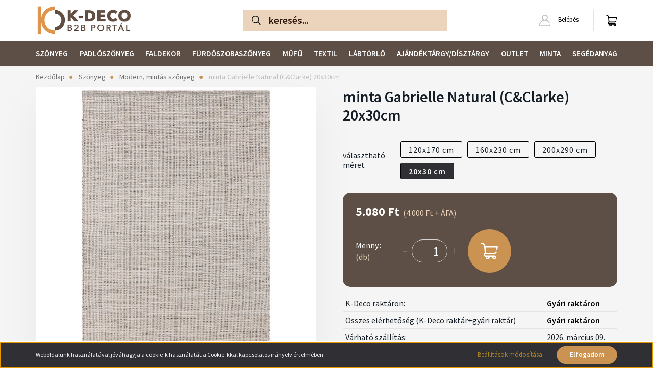

--- FILE ---
content_type: text/css
request_url: https://kdeconagyker.cdn.shoprenter.hu/custom/kdeconagyker/catalog/view/theme/helsinki_global/stylesheet/stylesheet.css?v=1649244328
body_size: 432
content:
body {
    font-size: 1rem;
}
body:not(.product-with-children-table) .flypage .product-cart-box {
    padding: 20px 25px;
}
h1, .h1,
h2, .h2,
h3, .h3 {
    font-size: 1.875rem;
    font-weight: 600;
}
p {
    margin-bottom: 0.25rem;
}
.table th, .table td {
    padding: 0.3rem;
}
.list-group-item {
	border: 0;
}
.header-login {
    font-size: 0.8rem;
}
.customer-group-price-label {
    color: #ead4bb;
}
.customer-group-price-value {
    color: white;
}
.default-customer-group-price {
    border-bottom: 1px solid #ead4bb;
}
.navbar-brand img {
    max-height: 60px;
}
.search-module .form-control {
    background: #ebd4bb;
    font-size: 1.2rem;
    font-style: normal;
}
.search-module .form-control::placeholder {
    color: #2e170a;
}
.product-cart-box {
    border-radius: 15px;
}
.product-parameters {
    color: inherit;
}
.product-attribute-item {
    color: inherit;
}
.sf-horizontal > .category-list > .nav-link {
    line-height: 50px;
}
.card-img-overlay {
    top: unset;
}
.product-page-right-box {
    padding-bottom: 1rem;
}
.header-top-line a:not(.edit-link) {
    font-size: 1rem;
}
.widget label {
    font-size: 1rem;
}
.list-list .variable a {
    font-size: 1rem;
    line-height: 1rem;
}
.breadcrumb {
    font-size: 0.9rem;
	padding: 10px 0;
}
footer {
    font-size: 1rem;
}
.footer-bottom {
    padding: 0;
}
.footer-copyright {
    padding: 10px 0;
    border-top: 0;
}
@media (min-width: 576px) {
  footer {
    padding: 2rem 0 0 0;
  }
}

--- FILE ---
content_type: application/javascript
request_url: https://kdeconagyker.cdn.shoprenter.hu/web/compiled/js/fancybox2.js?v=1765368395
body_size: 9864
content:
/*! fancyBox v2.1.5 fancyapps.com | fancyapps.com/fancybox/#license */
(function(i,o,t,d){var g=t('html'),r=t(i),a=t(o),e=t.fancybox=function(){e.open.apply(this,arguments)},u=navigator.userAgent.match(/msie/i),f=null,l=o.createTouch!==d,h=function(e){return e&&e.hasOwnProperty&&e instanceof t},c=function(e){return e&&'string'===t.type(e)},p=function(e){return c(e)&&0<e.indexOf('%')},n=function(t,i){var n=parseInt(t,10)||0;i&&p(t)&&(n*=e.getViewport()[i]/100);return Math.ceil(n)},s=function(e,t){return n(e,t)+'px'};t.extend(e,{version:'2.1.5',defaults:{padding:15,margin:20,width:800,height:600,minWidth:100,minHeight:100,maxWidth:9999,maxHeight:9999,pixelRatio:1,autoSize:!0,autoHeight:!1,autoWidth:!1,autoResize:!0,autoCenter:!l,fitToView:!0,aspectRatio:!1,topRatio:0.5,leftRatio:0.5,scrolling:'auto',wrapCSS:'',arrows:!0,closeBtn:!0,closeClick:!1,nextClick:!1,mouseWheel:!0,autoPlay:!1,playSpeed:3E3,preload:3,modal:!1,loop:!0,ajax:{dataType:'html',headers:{'X-fancyBox':!0}},iframe:{scrolling:'auto',preload:!0},swf:{wmode:'transparent',allowfullscreen:'true',allowscriptaccess:'always'},keys:{next:{13:'left',34:'up',39:'left',40:'up'},prev:{8:'right',33:'down',37:'right',38:'down'},close:[27],play:[32],toggle:[70]},direction:{next:'left',prev:'right'},scrollOutside:!0,index:0,type:null,href:null,content:null,title:null,tpl:{wrap:'<div class="fancybox-wrap" tabIndex="-1"><div class="fancybox-skin"><div class="fancybox-outer"><div class="fancybox-inner"></div></div></div></div>',image:'<img class="fancybox-image" src="{href}" alt="" />',iframe:'<iframe id="fancybox-frame{rnd}" name="fancybox-frame{rnd}" class="fancybox-iframe" frameborder="0" vspace="0" hspace="0" webkitAllowFullScreen mozallowfullscreen allowFullScreen'+(u?' allowtransparency="true"':'')+'></iframe>',error:'<p class="fancybox-error">The requested content cannot be loaded.<br/>Please try again later.</p>',closeBtn:'<a title="Close" class="fancybox-item fancybox-close" href="javascript:;"></a>',next:'<a title="Next" class="fancybox-nav fancybox-next" href="javascript:;"><span></span></a>',prev:'<a title="Previous" class="fancybox-nav fancybox-prev" href="javascript:;"><span></span></a>'},openEffect:'fade',openSpeed:250,openEasing:'swing',openOpacity:!0,openMethod:'zoomIn',closeEffect:'fade',closeSpeed:250,closeEasing:'swing',closeOpacity:!0,closeMethod:'zoomOut',nextEffect:'elastic',nextSpeed:250,nextEasing:'swing',nextMethod:'changeIn',prevEffect:'elastic',prevSpeed:250,prevEasing:'swing',prevMethod:'changeOut',helpers:{overlay:!0,title:!0},onCancel:t.noop,beforeLoad:t.noop,afterLoad:t.noop,beforeShow:t.noop,afterShow:t.noop,beforeChange:t.noop,beforeClose:t.noop,afterClose:t.noop},group:{},opts:{},previous:null,coming:null,current:null,isActive:!1,isOpen:!1,isOpened:!1,wrap:null,skin:null,outer:null,inner:null,player:{timer:null,isActive:!1},ajaxLoad:null,imgPreload:null,transitions:{},helpers:{},open:function(i,n){if(i&&(t.isPlainObject(n)||(n={}),!1!==e.close(!0)))return t.isArray(i)||(i=h(i)?t(i).get():[i]),t.each(i,function(o,a){var s={},l,u,p,r,f;'object'===t.type(a)&&(a.nodeType&&(a=t(a)),h(a)?(s={href:a.data('fancybox-href')||a.attr('href'),title:t('<div/>').text(a.data('fancybox-title')||a.attr('title')).html(),isDom:!0,element:a},t.metadata&&t.extend(!0,s,a.metadata())):s=a);l=n.href||s.href||(c(a)?a:null);u=n.title!==d?n.title:s.title||'';r=(p=n.content||s.content)?'html':n.type||s.type;!r&&s.isDom&&(r=a.data('fancybox-type'),r||(r=(r=a.prop('class').match(/fancybox\.(\w+)/))?r[1]:null));c(l)&&(r||(e.isImage(l)?r='image':e.isSWF(l)?r='swf':'#'===l.charAt(0)?r='inline':c(a)&&(r='html',p=a)),'ajax'===r&&(f=l.split(/\s+/,2),l=f.shift(),f=f.shift()));p||('inline'===r?l?p=t(c(l)?l.replace(/.*(?=#[^\s]+$)/,''):l):s.isDom&&(p=a):'html'===r?p=l:r||l||!s.isDom||(r='inline',p=a));t.extend(s,{href:l,type:r,content:p,title:u,selector:f});i[o]=s}),e.opts=t.extend(!0,{},e.defaults,n),n.keys!==d&&(e.opts.keys=n.keys?t.extend({},e.defaults.keys,n.keys):!1),e.group=i,e._start(e.opts.index)},cancel:function(){var t=e.coming;t&&!1===e.trigger('onCancel')||(e.hideLoading(),t&&(e.ajaxLoad&&e.ajaxLoad.abort(),e.ajaxLoad=null,e.imgPreload&&(e.imgPreload.onload=e.imgPreload.onerror=null),t.wrap&&t.wrap.stop(!0,!0).trigger('onReset').remove(),e.coming=null,e.current||e._afterZoomOut(t)))},close:function(i){e.cancel();!1!==e.trigger('beforeClose')&&(e.unbindEvents(),e.isActive&&(e.isOpen&&!0!==i?(e.isOpen=e.isOpened=!1,e.isClosing=!0,t('.fancybox-item, .fancybox-nav').remove(),e.wrap.stop(!0,!0).removeClass('fancybox-opened'),e.transitions[e.current.closeMethod]()):(t('.fancybox-wrap').stop(!0).trigger('onReset').remove(),e._afterZoomOut())))},play:function(t){var i=function(){clearTimeout(e.player.timer)},n=function(){i();e.current&&e.player.isActive&&(e.player.timer=setTimeout(e.next,e.current.playSpeed))},o=function(){i();a.unbind('.player');e.player.isActive=!1;e.trigger('onPlayEnd')};!0===t||!e.player.isActive&&!1!==t?e.current&&(e.current.loop||e.current.index<e.group.length-1)&&(e.player.isActive=!0,a.bind({'onCancel.player beforeClose.player':o,'onUpdate.player':n,'beforeLoad.player':i}),n(),e.trigger('onPlayStart')):o()},next:function(t){var i=e.current;i&&(c(t)||(t=i.direction.next),e.jumpto(i.index+1,t,'next'))},prev:function(t){var i=e.current;i&&(c(t)||(t=i.direction.prev),e.jumpto(i.index-1,t,'prev'))},jumpto:function(t,i,a){var o=e.current;o&&(t=n(t),e.direction=i||o.direction[t>=o.index?'next':'prev'],e.router=a||'jumpto',o.loop&&(0>t&&(t=o.group.length+t%o.group.length),t%=o.group.length),o.group[t]!==d&&(e.cancel(),e._start(t)))},reposition:function(i,n){var a=e.current,r=a?a.wrap:null,o;r&&(o=e._getPosition(n),i&&'scroll'===i.type?(delete o.position,r.stop(!0,!0).animate(o,200)):(r.css(o),a.pos=t.extend({},a.dim,o)))},update:function(t){var i=t&&t.originalEvent&&t.originalEvent.type,n=!i||'orientationchange'===i;n&&(clearTimeout(f),f=null);e.isOpen&&!f&&(f=setTimeout(function(){var o=e.current;o&&!e.isClosing&&(e.wrap.removeClass('fancybox-tmp'),(n||'load'===i||'resize'===i&&o.autoResize)&&e._setDimension(),'scroll'===i&&o.canShrink||e.reposition(t),e.trigger('onUpdate'),f=null)},n&&!l?0:300))},toggle:function(i){e.isOpen&&(e.current.fitToView='boolean'===t.type(i)?i:!e.current.fitToView,l&&(e.wrap.removeAttr('style').addClass('fancybox-tmp'),e.trigger('onUpdate')),e.update())},hideLoading:function(){a.unbind('.loading');t('#fancybox-loading').remove()},showLoading:function(){var n,i;e.hideLoading();n=t('<div id="fancybox-loading"><div></div></div>').click(e.cancel).appendTo('body');a.bind('keydown.loading',function(t){27===(t.which||t.keyCode)&&(t.preventDefault(),e.cancel())});e.defaults.fixed||(i=e.getViewport(),n.css({position:'absolute',top:0.5*i.h+i.y,left:0.5*i.w+i.x}));e.trigger('onLoading')},getViewport:function(){var n=e.current&&e.current.locked||!1,t={x:r.scrollLeft(),y:r.scrollTop()};n&&n.length?(t.w=n[0].clientWidth,t.h=n[0].clientHeight):(t.w=l&&i.innerWidth?i.innerWidth:r.width(),t.h=l&&i.innerHeight?i.innerHeight:r.height());return t},unbindEvents:function(){e.wrap&&h(e.wrap)&&e.wrap.unbind('.fb');a.unbind('.fb');r.unbind('.fb')},bindEvents:function(){var i=e.current,n;i&&(r.bind('orientationchange.fb'+(l?'':' resize.fb')+(i.autoCenter&&!i.locked?' scroll.fb':''),e.update),(n=i.keys)&&a.bind('keydown.fb',function(o){var a=o.which||o.keyCode,r=o.target||o.srcElement;if(27===a&&e.coming)return!1;o.ctrlKey||o.altKey||o.shiftKey||o.metaKey||r&&(r.type||t(r).is('[contenteditable]'))||t.each(n,function(n,r){if(1<i.group.length&&r[a]!==d)return e[n](r[a]),o.preventDefault(),!1;if(-1<t.inArray(a,r))return e[n](),o.preventDefault(),!1})}),t.fn.mousewheel&&i.mouseWheel&&e.wrap.bind('mousewheel.fb',function(n,o,l,r){for(var a=t(n.target||null),s=!1;a.length&&!(s||a.is('.fancybox-skin')||a.is('.fancybox-wrap'));)s=a[0]&&!(a[0].style.overflow&&'hidden'===a[0].style.overflow)&&(a[0].clientWidth&&a[0].scrollWidth>a[0].clientWidth||a[0].clientHeight&&a[0].scrollHeight>a[0].clientHeight),a=t(a).parent();0!==o&&!s&&1<e.group.length&&!i.canShrink&&(0<r||0<l?e.prev(0<r?'down':'left'):(0>r||0>l)&&e.next(0>r?'up':'right'),n.preventDefault())}))},trigger:function(i,n){var r,o=n||e.coming||e.current;if(o){t.isFunction(o[i])&&(r=o[i].apply(o,Array.prototype.slice.call(arguments,1)));if(!1===r)return!1;o.helpers&&t.each(o.helpers,function(n,a){if(a&&e.helpers[n]&&t.isFunction(e.helpers[n][i]))e.helpers[n][i](t.extend(!0,{},e.helpers[n].defaults,a),o)})};a.trigger(i)},isImage:function(e){return c(e)&&e.match(/(^data:image\/.*,)|(\.(jp(e|g|eg)|gif|png|bmp|webp|svg)((\?|#).*)?$)/i)},isSWF:function(e){return c(e)&&e.match(/\.(swf)((\?|#).*)?$/i)},_start:function(i){var o={},r,a;i=n(i);r=e.group[i]||null;if(!r)return!1;o=t.extend(!0,{},e.opts,r);r=o.margin;a=o.padding;'number'===t.type(r)&&(o.margin=[r,r,r,r]);'number'===t.type(a)&&(o.padding=[a,a,a,a]);o.modal&&t.extend(!0,o,{closeBtn:!1,closeClick:!1,nextClick:!1,arrows:!1,mouseWheel:!1,keys:null,helpers:{overlay:{closeClick:!1}}});o.autoSize&&(o.autoWidth=o.autoHeight=!0);'auto'===o.width&&(o.autoWidth=!0);'auto'===o.height&&(o.autoHeight=!0);o.group=e.group;o.index=i;e.coming=o;if(!1===e.trigger('beforeLoad'))e.coming=null;else{a=o.type;r=o.href;if(!a)return e.coming=null,e.current&&e.router&&'jumpto'!==e.router?(e.current.index=i,e[e.router](e.direction)):!1;e.isActive=!0;if('image'===a||'swf'===a)o.autoHeight=o.autoWidth=!1,o.scrolling='visible';'image'===a&&(o.aspectRatio=!0);'iframe'===a&&l&&(o.scrolling='scroll');o.wrap=t(o.tpl.wrap).addClass('fancybox-'+(l?'mobile':'desktop')+' fancybox-type-'+a+' fancybox-tmp '+o.wrapCSS).appendTo(o.parent||'body');t.extend(o,{skin:t('.fancybox-skin',o.wrap),outer:t('.fancybox-outer',o.wrap),inner:t('.fancybox-inner',o.wrap)});t.each(['Top','Right','Bottom','Left'],function(e,t){o.skin.css('padding'+t,s(o.padding[e]))});e.trigger('onReady');if('inline'===a||'html'===a){if(!o.content||!o.content.length)return e._error('content')}
else if(!r)return e._error('href');'image'===a?e._loadImage():'ajax'===a?e._loadAjax():'iframe'===a?e._loadIframe():e._afterLoad()}},_error:function(i){t.extend(e.coming,{type:'html',autoWidth:!0,autoHeight:!0,minWidth:0,minHeight:0,scrolling:'no',hasError:i,content:e.coming.tpl.error});e._afterLoad()},_loadImage:function(){var t=e.imgPreload=new Image;t.onload=function(){this.onload=this.onerror=null;e.coming.width=this.width/e.opts.pixelRatio;e.coming.height=this.height/e.opts.pixelRatio;e._afterLoad()};t.onerror=function(){this.onload=this.onerror=null;e._error('image')};t.src=e.coming.href;!0!==t.complete&&e.showLoading()},_loadAjax:function(){var i=e.coming;e.showLoading();e.ajaxLoad=t.ajax(t.extend({},i.ajax,{url:i.href,error:function(t,i){e.coming&&'abort'!==i?e._error('ajax',t):e.hideLoading()},success:function(t,n){'success'===n&&(i.content=t,e._afterLoad())}}))},_loadIframe:function(){var i=e.coming,n=t(i.tpl.iframe.replace(/\{rnd\}/g,(new Date).getTime())).attr('scrolling',l?'auto':i.iframe.scrolling).attr('src',i.href);t(i.wrap).bind('onReset',function(){try{t(this).find('iframe').hide().attr('src','//about:blank').end().empty()}catch(e){}});i.iframe.preload&&(e.showLoading(),n.one('load',function(){t(this).data('ready',1);l||t(this).bind('load.fb',e.update);t(this).parents('.fancybox-wrap').width('100%').removeClass('fancybox-tmp').show();e._afterLoad()}));i.content=n.appendTo(i.inner);i.iframe.preload||e._afterLoad()},_preloadImages:function(){var o=e.group,n=e.current,a=o.length,r=n.preload?Math.min(n.preload,a-1):0,t,i;for(i=1;i<=r;i+=1)t=o[(n.index+i)%a],'image'===t.type&&t.href&&((new Image).src=t.href)},_afterLoad:function(){var i=e.coming,o=e.current,n,s,a,r,l;e.hideLoading();if(i&&!1!==e.isActive)if(!1===e.trigger('afterLoad',i,o))i.wrap.stop(!0).trigger('onReset').remove(),e.coming=null;else{o&&(e.trigger('beforeChange',o),o.wrap.stop(!0).removeClass('fancybox-opened').find('.fancybox-item, .fancybox-nav').remove());e.unbindEvents();n=i.content;s=i.type;a=i.scrolling;t.extend(e,{wrap:i.wrap,skin:i.skin,outer:i.outer,inner:i.inner,current:i,previous:o});r=i.href;switch(s){case'inline':case'ajax':case'html':i.selector?n=t('<div>').html(n).find(i.selector):h(n)&&(n.data('fancybox-placeholder')||n.data('fancybox-placeholder',t('<div class="fancybox-placeholder"></div>').insertAfter(n).hide()),n=n.show().detach(),i.wrap.bind('onReset',function(){t(this).find(n).length&&n.hide().replaceAll(n.data('fancybox-placeholder')).data('fancybox-placeholder',!1)}));break;case'image':n=i.tpl.image.replace(/\{href\}/g,r);break;case'swf':n='<object id="fancybox-swf" classid="clsid:D27CDB6E-AE6D-11cf-96B8-444553540000" width="100%" height="100%"><param name="movie" value="'+r+'"></param>',l='',t.each(i.swf,function(e,t){n+='<param name="'+e+'" value="'+t+'"></param>';l+=' '+e+'="'+t+'"'}),n+='<embed src="'+r+'" type="application/x-shockwave-flash" width="100%" height="100%"'+l+'></embed></object>'};h(n)&&n.parent().is(i.inner)||i.inner.append(n);e.trigger('beforeShow');i.inner.css('overflow','yes'===a?'scroll':'no'===a?'hidden':a);e._setDimension();e.reposition();e.isOpen=!1;e.coming=null;e.bindEvents();if(!e.isOpened)t('.fancybox-wrap').not(i.wrap).stop(!0).trigger('onReset').remove();else if(o.prevMethod)e.transitions[o.prevMethod]();e.transitions[e.isOpened?i.nextMethod:i.openMethod]();e._preloadImages()}},_setDimension:function(){var l=e.getViewport(),L=0,c=!1,i=!1,c=e.wrap,b=e.skin,r=e.inner,a=e.current,i=a.width,o=a.height,d=a.minWidth,h=a.minHeight,f=a.maxWidth,u=a.maxHeight,H=a.scrolling,S=a.scrollOutside?a.scrollbarWidth:0,g=a.margin,m=n(g[1]+g[3]),k=n(g[0]+g[2]),T,y,O,v,x,C,E,w,W;c.add(b).add(r).width('auto').height('auto').removeClass('fancybox-tmp');g=n(b.outerWidth(!0)-b.width());T=n(b.outerHeight(!0)-b.height());y=m+g;O=k+T;v=p(i)?(l.w-y)*n(i)/100:i;x=p(o)?(l.h-O)*n(o)/100:o;if('iframe'===a.type){if(W=a.content,a.autoHeight&&1===W.data('ready'))try{W[0].contentWindow.document.location&&(r.width(v).height(9999),C=W.contents().find('body'),S&&C.css('overflow-x','hidden'),x=C.outerHeight(!0))}catch(P){}}
else if(a.autoWidth||a.autoHeight)r.addClass('fancybox-tmp'),a.autoWidth||r.width(v),a.autoHeight||r.height(x),a.autoWidth&&(v=r.width()),a.autoHeight&&(x=r.height()),r.removeClass('fancybox-tmp');i=n(v);o=n(x);w=v/x;d=n(p(d)?n(d,'w')-y:d);f=n(p(f)?n(f,'w')-y:f);h=n(p(h)?n(h,'h')-O:h);u=n(p(u)?n(u,'h')-O:u);C=f;E=u;a.fitToView&&(f=Math.min(l.w-y,f),u=Math.min(l.h-O,u));y=l.w-m;k=l.h-k;a.aspectRatio?(i>f&&(i=f,o=n(i/w)),o>u&&(o=u,i=n(o*w)),i<d&&(i=d,o=n(i/w)),o<h&&(o=h,i=n(o*w))):(i=Math.max(d,Math.min(i,f)),a.autoHeight&&'iframe'!==a.type&&(r.width(i),o=r.height()),o=Math.max(h,Math.min(o,u)));if(a.fitToView)if(r.width(i).height(o),c.width(i+g),l=c.width(),m=c.height(),a.aspectRatio)for(;(l>y||m>k)&&i>d&&o>h&&!(19<L++);)o=Math.max(h,Math.min(u,o-10)),i=n(o*w),i<d&&(i=d,o=n(i/w)),i>f&&(i=f,o=n(i/w)),r.width(i).height(o),c.width(i+g),l=c.width(),m=c.height();else i=Math.max(d,Math.min(i,i-(l-y))),o=Math.max(h,Math.min(o,o-(m-k)));S&&'auto'===H&&o<x&&i+g+S<y&&(i+=S);r.width(i).height(o);c.width(i+g);l=c.width();m=c.height();c=(l>y||m>k)&&i>d&&o>h;i=a.aspectRatio?i<C&&o<E&&i<v&&o<x:(i<C||o<E)&&(i<v||o<x);t.extend(a,{dim:{width:s(l),height:s(m)},origWidth:v,origHeight:x,canShrink:c,canExpand:i,wPadding:g,hPadding:T,wrapSpace:m-b.outerHeight(!0),skinSpace:b.height()-o});!W&&a.autoHeight&&o>h&&o<u&&!i&&r.height('auto')},_getPosition:function(t){var n=e.current,o=e.getViewport(),i=n.margin,a=e.wrap.width()+i[1]+i[3],r=e.wrap.height()+i[0]+i[2],i={position:'absolute',top:i[0],left:i[3]};n.autoCenter&&n.fixed&&!t&&r<=o.h&&a<=o.w?i.position='fixed':n.locked||(i.top+=o.y,i.left+=o.x);i.top=s(Math.max(i.top,i.top+(o.h-r)*n.topRatio));i.left=s(Math.max(i.left,i.left+(o.w-a)*n.leftRatio));return i},_afterZoomIn:function(){var i=e.current;i&&((e.isOpen=e.isOpened=!0,e.wrap.css('overflow','visible').addClass('fancybox-opened'),e.update(),(i.closeClick||i.nextClick&&1<e.group.length)&&e.inner.css('cursor','pointer').bind('click.fb',function(n){t(n.target).is('a')||t(n.target).parent().is('a')||(n.preventDefault(),e[i.closeClick?'close':'next']())}),i.closeBtn&&t(i.tpl.closeBtn).appendTo(e.skin).bind('click.fb',function(t){t.preventDefault();e.close()}),i.arrows&&1<e.group.length&&((i.loop||0<i.index)&&t(i.tpl.prev).appendTo(e.outer).bind('click.fb',e.prev),(i.loop||i.index<e.group.length-1)&&t(i.tpl.next).appendTo(e.outer).bind('click.fb',e.next)),e.trigger('afterShow'),i.loop||i.index!==i.group.length-1)?e.opts.autoPlay&&!e.player.isActive&&(e.opts.autoPlay=!1,e.play(!0)):e.play(!1))},_afterZoomOut:function(i){i=i||e.current;t('.fancybox-wrap').trigger('onReset').remove();t.extend(e,{group:{},opts:{},router:!1,current:null,isActive:!1,isOpened:!1,isOpen:!1,isClosing:!1,wrap:null,skin:null,outer:null,inner:null});e.trigger('afterClose',i)}});e.transitions={getOrigPosition:function(){var t=e.current,a=t.element,i=t.orig,n={},r=50,l=50,c=t.hPadding,d=t.wPadding,o=e.getViewport();!i&&t.isDom&&a.is(':visible')&&(i=a.find('img:first'),i.length||(i=a));h(i)?(n=i.offset(),i.is('img')&&(r=i.outerWidth(),l=i.outerHeight())):(n.top=o.y+(o.h-l)*t.topRatio,n.left=o.x+(o.w-r)*t.leftRatio);if('fixed'===e.wrap.css('position')||t.locked)n.top-=o.y,n.left-=o.x;return n={top:s(n.top-c*t.topRatio),left:s(n.left-d*t.leftRatio),width:s(r+d),height:s(l+c)}},step:function(t,i){var r,o,a=i.prop;o=e.current;var l=o.wrapSpace,s=o.skinSpace;if('width'===a||'height'===a)r=i.end===i.start?1:(t-i.start)/(i.end-i.start),e.isClosing&&(r=1-r),o='width'===a?o.wPadding:o.hPadding,o=t-o,e.skin[a](n('width'===a?o:o-l*r)),e.inner[a](n('width'===a?o:o-l*r-s*r))},zoomIn:function(){var i=e.current,n=i.pos,o=i.openEffect,a='elastic'===o,r=t.extend({opacity:1},n);delete r.position;a?(n=this.getOrigPosition(),i.openOpacity&&(n.opacity=0.1)):'fade'===o&&(n.opacity=0.1);e.wrap.css(n).animate(r,{duration:'none'===o?0:i.openSpeed,easing:i.openEasing,step:a?this.step:null,complete:e._afterZoomIn})},zoomOut:function(){var t=e.current,n=t.closeEffect,o='elastic'===n,i={opacity:0.1};o&&(i=this.getOrigPosition(),t.closeOpacity&&(i.opacity=0.1));e.wrap.animate(i,{duration:'none'===n?0:t.closeSpeed,easing:t.closeEasing,step:o?this.step:null,complete:e._afterZoomOut})},changeIn:function(){var o=e.current,l=o.nextEffect,i=o.pos,r={opacity:1},a=e.direction,t;i.opacity=0.1;'elastic'===l&&(t='down'===a||'up'===a?'top':'left','down'===a||'right'===a?(i[t]=s(n(i[t])-200),r[t]='+=200px'):(i[t]=s(n(i[t])+200),r[t]='-=200px'));'none'===l?e._afterZoomIn():e.wrap.css(i).animate(r,{duration:o.nextSpeed,easing:o.nextEasing,complete:e._afterZoomIn})},changeOut:function(){var i=e.previous,o=i.prevEffect,a={opacity:0.1},n=e.direction;'elastic'===o&&(a['down'===n||'up'===n?'top':'left']=('up'===n||'left'===n?'-':'+')+'=200px');i.wrap.animate(a,{duration:'none'===o?0:i.prevSpeed,easing:i.prevEasing,complete:function(){t(this).trigger('onReset').remove()}})}};e.helpers.overlay={defaults:{closeClick:!0,speedOut:200,showEarly:!0,css:{},locked:!l,fixed:!0},overlay:null,fixed:!1,el:t('html'),create:function(i){var n;i=t.extend({},this.defaults,i);this.overlay&&this.close();n=e.coming?e.coming.parent:i.parent;this.overlay=t('<div class="fancybox-overlay"></div>').appendTo(n&&n.lenth?n:'body');this.fixed=!1;i.fixed&&e.defaults.fixed&&(this.overlay.addClass('fancybox-overlay-fixed'),this.fixed=!0)},open:function(i){var n=this;i=t.extend({},this.defaults,i);this.overlay?this.overlay.unbind('.overlay').width('auto').height('auto'):this.create(i);this.fixed||(r.bind('resize.overlay',t.proxy(this.update,this)),this.update());i.closeClick&&this.overlay.bind('click.overlay',function(i){if(t(i.target).hasClass('fancybox-overlay'))return e.isActive?e.close():n.close(),!1});this.overlay.css(i.css).show()},close:function(){r.unbind('resize.overlay');this.el.hasClass('fancybox-lock')&&(t('.fancybox-margin').removeClass('fancybox-margin'),this.el.removeClass('fancybox-lock'),r.scrollTop(this.scrollV).scrollLeft(this.scrollH));t('.fancybox-overlay').remove().hide();t.extend(this,{overlay:null,fixed:!1})},update:function(){var e='100%',t;this.overlay.width(e).height('100%');u?(t=Math.max(o.documentElement.offsetWidth,o.body.offsetWidth),a.width()>t&&(e=a.width())):a.width()>r.width()&&(e=a.width());this.overlay.width(e).height(a.height())},onReady:function(e,i){var n=this.overlay;t('.fancybox-overlay').stop(!0,!0);n||this.create(e);e.locked&&this.fixed&&i.fixed&&(i.locked=this.overlay.append(i.wrap),i.fixed=!1);!0===e.showEarly&&this.beforeShow.apply(this,arguments)},beforeShow:function(e,i){i.locked&&!this.el.hasClass('fancybox-lock')&&(!1!==this.fixPosition&&t('*').filter(function(){return'fixed'===t(this).css('position')&&!t(this).hasClass('fancybox-overlay')&&!t(this).hasClass('fancybox-wrap')}).addClass('fancybox-margin'),this.el.addClass('fancybox-margin'),this.scrollV=r.scrollTop(),this.scrollH=r.scrollLeft(),this.el.addClass('fancybox-lock'),r.scrollTop(this.scrollV).scrollLeft(this.scrollH));this.open(e)},onUpdate:function(){this.fixed||this.update()},afterClose:function(i){this.overlay&&!e.coming&&this.overlay.fadeOut(i.speedOut,t.proxy(this.close,this))}};e.helpers.title={defaults:{type:'float',position:'bottom'},beforeShow:function(i){var o=e.current,r=o.title,a=i.type;t.isFunction(r)&&(r=r.call(o.element,o));if(c(r)&&''!==t.trim(r)){o=t('<div class="fancybox-title fancybox-title-'+a+'-wrap">'+r+'</div>');switch(a){case'inside':a=e.skin;break;case'outside':a=e.wrap;break;case'over':a=e.inner;break;default:a=e.skin,o.appendTo('body'),u&&o.width(o.width()),o.wrapInner('<span class="child"></span>'),e.current.margin[2]+=Math.abs(n(o.css('margin-bottom')))};o['top'===i.position?'prependTo':'appendTo'](a)}}};t.fn.fancybox=function(i){var o,r=t(this),n=this.selector||'',l=function(a){var l=t(this).blur(),d=o,c,s;a.ctrlKey||a.altKey||a.shiftKey||a.metaKey||l.is('.fancybox-wrap')||(c=i.groupAttr||'data-fancybox-group',s=l.attr(c),s||(c='rel',s=l.get(0)[c]),s&&''!==s&&'nofollow'!==s&&(l=n.length?t(n):r,l=l.filter('['+c+'="'+s+'"]'),d=l.index(this)),i.index=d,!1!==e.open(l,i)&&a.preventDefault())};i=i||{};o=i.index||0;n&&!1!==i.live?a.undelegate(n,'click.fb-start').delegate(n+':not(\'.fancybox-item, .fancybox-nav\')','click.fb-start',l):r.unbind('click.fb-start').bind('click.fb-start',l);this.filter('[data-fancybox-start=1]').trigger('click');return this};a.ready(function(){var n,o;t.scrollbarWidth===d&&(t.scrollbarWidth=function(){var i=t('<div style="width:50px;height:50px;overflow:auto"><div/></div>').appendTo('body'),e=i.children(),e=e.innerWidth()-e.height(99).innerWidth();i.remove();return e});t.support.fixedPosition===d&&(t.support.fixedPosition=function(){var e=t('<div style="position:fixed;top:20px;"></div>').appendTo('body'),i=20===e[0].offsetTop||15===e[0].offsetTop;e.remove();return i}());t.extend(e.defaults,{scrollbarWidth:t.scrollbarWidth(),fixed:t.support.fixedPosition,parent:t('body')});n=t(i).width();g.addClass('fancybox-lock-test');o=t(i).width();g.removeClass('fancybox-lock-test');t('<style type=\'text/css\'>.fancybox-margin{margin-right:'+(o-n)+'px;}</style>').appendTo('head')})})(window,document,jQuery);
!function(t){var i=t.fancybox;i.helpers.thumbs={defaults:{width:50,height:50,position:'bottom',source:function(i){var h;return i.element&&(h=t(i.element).find('img').attr('src')),!h&&'image'===i.type&&i.href&&(h=i.href),h}},wrap:null,list:null,width:0,init:function(i,h){var n,r=this,e=i.width,s=i.height,a=i.source;n='';for(var o=0;o<h.group.length;o++)n+='<li><a style="width:'+e+'px;height:'+s+'px;" href="javascript:jQuery.fancybox.jumpto('+o+');"></a></li>';this.wrap=t('<div id="fancybox-thumbs"></div>').addClass(i.position).appendTo('body'),this.list=t('<ul>'+n+'</ul>').appendTo(this.wrap),t.each(h.group,function(i){var o=h.group[i],n=a(o);n&&t('<img />').load(function(){var n,a,l,h=this.width,o=this.height;r.list&&h&&o&&(n=h/e,a=o/s,l=r.list.children().eq(i).find('a'),n>=1&&a>=1&&(n>a?(h=Math.floor(h/a),o=s):(h=e,o=Math.floor(o/n))),t(this).css({width:h,height:o,top:Math.floor(s/2-o/2),left:Math.floor(e/2-h/2)}),l.width(e).height(s),t(this).hide().appendTo(l).fadeIn(300))}).attr('src',n).attr('title',o.title)}),this.width=this.list.children().eq(0).outerWidth(!0),this.list.width(this.width*(h.group.length+1)).css('left',Math.floor(.5*t(window).width()-(h.index*this.width+.5*this.width)))},beforeLoad:function(t,i){return i.group.length<2?void(i.helpers.thumbs=!1):void(i.margin['top'===t.position?0:2]+=t.height+15)},afterShow:function(t,i){this.list?this.onUpdate(t,i):this.init(t,i),this.list.children().removeClass('active').eq(i.index).addClass('active')},onUpdate:function(i,h){this.list&&this.list.stop(!0).animate({left:Math.floor(.5*t(window).width()-(h.index*this.width+.5*this.width))},150)},beforeClose:function(){this.wrap&&this.wrap.remove(),this.wrap=null,this.list=null,this.width=0}}}(jQuery);
!function(e){'use strict';var a=e.fancybox,t=function(a,o,t){return t=t||'','object'===e.type(t)&&(t=e.param(t,!0)),e.each(o,function(e,t){a=a.replace('$'+e,t||'')}),t.length&&(a+=(a.indexOf('?')>0?'&':'?')+t),a};a.helpers.media={defaults:{youtube:{matcher:/(youtube\.com|youtu\.be|youtube-nocookie\.com)\/(watch\?v=|v\/|u\/|embed\/?)?(videoseries\?list=(.*)|[\w-]{11}|\?listType=(.*)&list=(.*)).*/i,params:{autoplay:1,autohide:1,fs:1,rel:0,hd:1,wmode:'opaque',enablejsapi:1,ps:'docs',controls:1},type:'iframe',url:'//www.youtube.com/embed/$3'},vimeo:{matcher:/(?:vimeo(?:pro)?.com)\/(?:[^\d]+)?(\d+)(?:.*)/,params:{autoplay:1,hd:1,show_title:1,show_byline:1,show_portrait:0,fullscreen:1},type:'iframe',url:'//player.vimeo.com/video/$1'},metacafe:{matcher:/metacafe.com\/(?:watch|fplayer)\/([\w\-]{1,10})/,params:{autoPlay:'yes'},type:'swf',url:function(a,t,o){return o.swf.flashVars='playerVars='+e.param(t,!0),'//www.metacafe.com/fplayer/'+a[1]+'/.swf'}},dailymotion:{matcher:/dailymotion.com\/video\/(.*)\/?(.*)/,params:{additionalInfos:0,autoStart:1},type:'swf',url:'//www.dailymotion.com/swf/video/$1'},twitvid:{matcher:/twitvid\.com\/([a-zA-Z0-9_\-\?\=]+)/i,params:{autoplay:0},type:'iframe',url:'//www.twitvid.com/embed.php?guid=$1'},twitpic:{matcher:/twitpic\.com\/(?!(?:place|photos|events)\/)([a-zA-Z0-9\?\=\-]+)/i,type:'image',url:'//twitpic.com/show/full/$1/'},instagram:{matcher:/(instagr\.am|instagram\.com)\/p\/([a-zA-Z0-9_\-]+)\/?/i,type:'image',url:'//$1/p/$2/media/?size=l'},google_maps:{matcher:/maps\.google\.([a-z]{2,3}(\.[a-z]{2})?)\/(\?ll=|maps\?)(.*)/i,type:'iframe',url:function(e){return'//maps.google.'+e[1]+'/'+e[3]+e[4]+'&output='+(e[4].indexOf('layer=c')>0?'svembed':'embed')}}},beforeLoad:function(a,o){var r,i,m,l,c=o.href||'',p=!1;for(r in a)if(a.hasOwnProperty(r)&&(i=a[r],m=c.match(i.matcher))){p=i.type,l=e.extend(!0,{},i.params,o[r]||(e.isPlainObject(a[r])?a[r].params:null)),c='function'===e.type(i.url)?i.url.call(this,m,l,o):t(i.url,m,l);break};p&&(o.href=c,o.type=p,o.autoHeight=!1)}}}(jQuery);